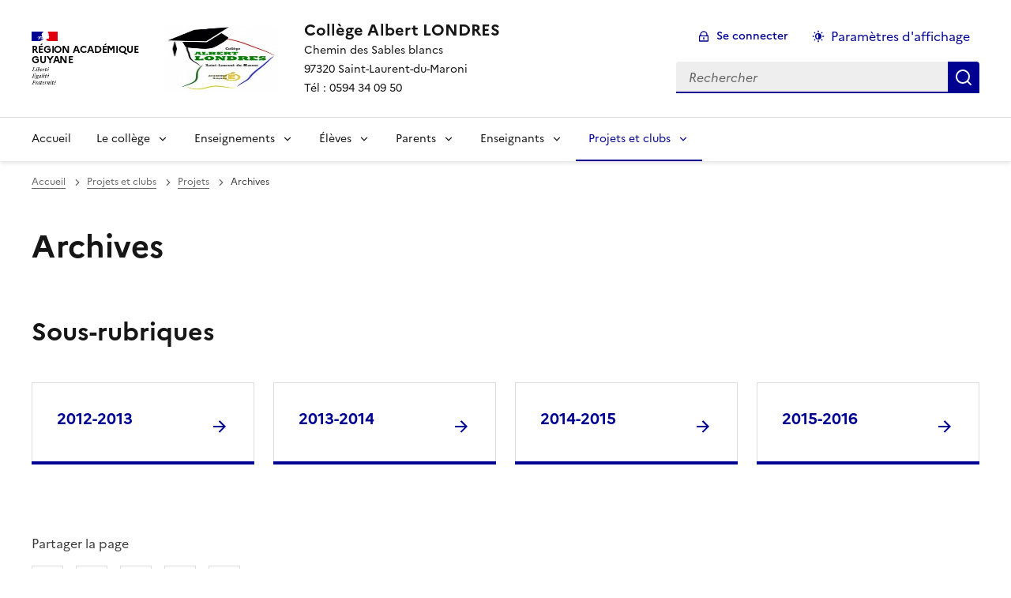

--- FILE ---
content_type: text/html; charset=utf-8
request_url: https://clg-albert-londres.eta.ac-guyane.fr/-PROJET-D-ACCOMPAGNEMENT-PERSONNALISE-ET-CONTINU-.html
body_size: 13510
content:
<!DOCTYPE html>
<html dir="ltr" lang="fr" class="ltr fr no-js" data-fr-scheme="system">
<head>
	<script type='text/javascript'>/*<![CDATA[*/(function(H){H.className=H.className.replace(/\bno-js\b/,'js')})(document.documentElement);/*]]>*/</script>
	<title>Collège Albert LONDRES - Chemin des Sables blancs 

97320 Saint-Laurent-du-Maroni

Tél : 0594 34 09 50</title>
	<meta name="description" content="Site d&#039;&#233;tablissement" />
	<meta http-equiv="Content-Type" content="text/html; charset=utf-8" />
<meta name="viewport" content="width=device-width, initial-scale=1" />


<link rel="alternate" type="application/rss+xml" title="Syndiquer tout le site" href="spip.php?page=backend" />


<link rel="stylesheet" href="squelettes-dist/css/spip.css?1764939192" type="text/css" />
<script>
var mediabox_settings={"auto_detect":true,"ns":"box","tt_img":true,"sel_g":"#documents_portfolio a[type='image\/jpeg'],#documents_portfolio a[type='image\/png'],#documents_portfolio a[type='image\/gif']","sel_c":".mediabox","str_ssStart":"Diaporama","str_ssStop":"Arr\u00eater","str_cur":"{current}\/{total}","str_prev":"Pr\u00e9c\u00e9dent","str_next":"Suivant","str_close":"Fermer","str_loading":"Chargement\u2026","str_petc":"Taper \u2019Echap\u2019 pour fermer","str_dialTitDef":"Boite de dialogue","str_dialTitMed":"Affichage d\u2019un media","splash_url":"","lity":{"skin":"_simple-dark","maxWidth":"90%","maxHeight":"90%","minWidth":"400px","minHeight":"","slideshow_speed":"2500","opacite":"0.9","defaultCaptionState":"expanded"}};
</script>
<!-- insert_head_css -->
<link rel="stylesheet" href="plugins-dist/mediabox/lib/lity/lity.css?1764940470" type="text/css" media="all" />
<link rel="stylesheet" href="plugins-dist/mediabox/lity/css/lity.mediabox.css?1764940470" type="text/css" media="all" />
<link rel="stylesheet" href="plugins-dist/mediabox/lity/skins/_simple-dark/lity.css?1764940470" type="text/css" media="all" />
<!-- CS vide -->

<link rel="stylesheet" href="sites/clg-albert-londres.eta.ac-guyane.fr//plugins/modeles_media/css/media.css" type="text/css" media="all" />


<link rel="stylesheet" href="sites/clg-albert-londres.eta.ac-guyane.fr//plugins/squelette-spip-dsfr-main-1.11.0/v1.11.0/dsfr/dsfr.min.css?1720787982" type="text/css" />
<link rel="stylesheet" href="sites/clg-albert-londres.eta.ac-guyane.fr//plugins/squelette-spip-dsfr-main-1.11.0/v1.11.0/dsfr/utility/utility.main.css?1720787982" type="text/css" />
<link rel="stylesheet" href="sites/clg-albert-londres.eta.ac-guyane.fr//plugins/squelette-spip-dsfr-main-1.11.0/v1.11.0/dsfr/dsfr.spip.css?1764759448" type="text/css" />
<link rel="stylesheet" href="sites/clg-albert-londres.eta.ac-guyane.fr//plugins/squelette-spip-dsfr-main-1.11.0/v1.11.0/dsfr/perso.css?1725964108" type="text/css" />



<script src="prive/javascript/jquery.js?1764939440" type="text/javascript"></script>

<script src="prive/javascript/jquery.form.js?1764939440" type="text/javascript"></script>

<script src="prive/javascript/jquery.autosave.js?1764939440" type="text/javascript"></script>

<script src="prive/javascript/jquery.placeholder-label.js?1764939440" type="text/javascript"></script>

<script src="prive/javascript/ajaxCallback.js?1764939440" type="text/javascript"></script>

<script src="prive/javascript/js.cookie.js?1764939440" type="text/javascript"></script>
<!-- insert_head -->
<script src="plugins-dist/mediabox/lib/lity/lity.js?1764940470" type="text/javascript"></script>
<script src="plugins-dist/mediabox/lity/js/lity.mediabox.js?1764940470" type="text/javascript"></script>
<script src="plugins-dist/mediabox/javascript/spip.mediabox.js?1764940470" type="text/javascript"></script>
<!-- Debut CS -->
<script type="text/javascript"><!--
var cs_prive=window.location.pathname.match(/\/ecrire\/$/)!=null;
jQuery.fn.cs_todo=function(){return this.not('.cs_done').addClass('cs_done');};
if(window.jQuery) {
var cs_sel_jQuery='';
var cs_CookiePlugin="prive/javascript/js.cookie.js";
}
// --></script>

<!-- Fin CS -->


<!-- début de : ckeditor_insert_head -->

	<script type="application/javascript" src="https://clg-albert-londres.eta.ac-guyane.fr/sites/clg-albert-londres.eta.ac-guyane.fr/plugins/ckeditor-spip-plugin/lib/ckeditor/ckeditor.js?1724774067"></script>
	<script type="application/javascript">CKEDITOR.config.jqueryOverrideVal=true;</script>
	<script type="application/javascript" src="https://clg-albert-londres.eta.ac-guyane.fr/sites/clg-albert-londres.eta.ac-guyane.fr/plugins/ckeditor-spip-plugin/lib/ckeditor/adapters/jquery.js?1724774067"></script>
	<script type="application/javascript" src="local/cache-js/jsdyn-ckeditor4spip_js-91a2c698.js?1765219602"></script>
	<script type="application/javascript">
$(document).ready(function(){
	function loadCKEditor() {
		// la configuration de ckeditor :
		CKEDITOR.ckeditorpath="https:\/\/clg-albert-londres.eta.ac-guyane.fr\/sites\/clg-albert-londres.eta.ac-guyane.fr\/plugins\/ckeditor-spip-plugin\/lib\/ckeditor\/ckeditor.js";
		CKEDITOR.spipurl="https:\/\/clg-albert-londres.eta.ac-guyane.fr\/spip.php";
		CKEDITOR.ckpreferedversion='4.19.1';
		CKEDITOR.ckeditmode='spip';
		CKEDITOR.ckConfig = {"minwidth":488,"vignette":200,"filebrowserSpipdocBrowseUrl":"https:\/\/clg-albert-londres.eta.ac-guyane.fr\/spip.php?page=select_documents&type=tout","format_tags":"h3;pre","format_h3":{"element":"h3","attributes":{"class":"spip"}},"format_pre":{"element":"pre","attributes":{"class":"spip"}},"forcePasteAsPlainText":false,"toolbar_SpipFull":[["Source"],["SpipSave","NewPage","ZpipPreview"],["Templates"],["Cut","Copy","Paste","PasteText","PasteFromWord"],["Print","SpellChecker","Scayt"],"\/",["Undo","Redo"],["Find","Replace"],["SelectAll","RemoveFormat"],["Form","Checkbox","Radio","TextField","Textarea","Select","Button","ImageButton","HiddenField"],"\/",["Bold","Italic","Underline","Strike"],["Subscript","Superscript"],["NumberedList","BulletedList","Outdent","Indent","Blockquote"],["JustifyLeft","JustifyCenter","JustifyRight","JustifyBlock"],"\/",["Spip","Link","Unlink","Anchor","Iframe"],["SpipModeles"],["SpipDoc","Image","Flash","Table","HorizontalRule","SpecialChar","PageBreak"],"\/",["Styles","Format","Font","FontSize"],["TextColor","BGColor"],"\/",["Maximize","ShowBlocks","About"]],"toolbar_SpipBasic":[["Cut","Copy","PasteText","-","Bold","Italic","Underline","-","NumberedList","BulletedList","-","Spip","Link","Unlink","-","About"]],"toolbar":"SpipFull","uiColor":"#f5f5f5","language":"fr","contentsCss":["https:\/\/clg-albert-londres.eta.ac-guyane.fr\/prive\/spip_style.css?1764939440","https:\/\/clg-albert-londres.eta.ac-guyane.fr\/sites\/clg-albert-londres.eta.ac-guyane.fr\/plugins\/ckeditor-spip-plugin\/css\/cked-editor.css?1724774067"],"font_names":"serif;sans serif;monospace;cursive;fantasy","filebrowserBrowseUrl":"https:\/\/clg-albert-londres.eta.ac-guyane.fr\/spip.php?page=filebrowser&type=files","filebrowserImageBrowseLinkUrl":"https:\/\/clg-albert-londres.eta.ac-guyane.fr\/spip.php?page=filebrowser&type=files","filebrowserImageBrowseUrl":"https:\/\/clg-albert-londres.eta.ac-guyane.fr\/spip.php?page=filebrowser&type=images","filebrowserFlashBrowseUrl":"https:\/\/clg-albert-londres.eta.ac-guyane.fr\/spip.php?page=filebrowser&type=flash","filebrowserUploadUrl":"https:\/\/clg-albert-londres.eta.ac-guyane.fr\/spip.php?page=filebrowser&type=files&mode=direct","filebrowserImageUploadUrl":"https:\/\/clg-albert-londres.eta.ac-guyane.fr\/spip.php?page=filebrowser&type=images&mode=direct","filebrowserFlashUploadUrl":"https:\/\/clg-albert-londres.eta.ac-guyane.fr\/spip.php?page=filebrowser&type=flash&mode=direct","filebrowserWindowWidth":682,"filebrowserWindowHeight":500,"extraPlugins":"spipsave,zpippreview,spip,spipmodeles,spipdoc,devtools","loadExtraPlugins":{"spipsave":"https:\/\/clg-albert-londres.eta.ac-guyane.fr\/sites\/clg-albert-londres.eta.ac-guyane.fr\/plugins\/ckeditor-spip-plugin\/ckeditor-plugin\/spipsave\/","zpippreview":"https:\/\/clg-albert-londres.eta.ac-guyane.fr\/sites\/clg-albert-londres.eta.ac-guyane.fr\/plugins\/ckeditor-spip-plugin\/ckeditor-plugin\/zpippreview\/","spip":"https:\/\/clg-albert-londres.eta.ac-guyane.fr\/sites\/clg-albert-londres.eta.ac-guyane.fr\/plugins\/ckeditor-spip-plugin\/ckeditor-plugin\/spip\/","spipmodeles":"https:\/\/clg-albert-londres.eta.ac-guyane.fr\/sites\/clg-albert-londres.eta.ac-guyane.fr\/plugins\/ckeditor-spip-plugin\/ckeditor-plugin\/spipmodeles\/","spipdoc":"https:\/\/clg-albert-londres.eta.ac-guyane.fr\/sites\/clg-albert-londres.eta.ac-guyane.fr\/plugins\/ckeditor-spip-plugin\/ckeditor-plugin\/spipdoc\/"},"colorButton_colors":"333333","height":500,"scayt_autoStartup":true,"scayt_sLang":"fr_FR","resize_enabled":true,"entities":false,"skin":"moono-lisa","enterMode":1,"shiftEnterMode":2,"stylesCombo_stylesSet":"spip-styles:https:\/\/clg-albert-londres.eta.ac-guyane.fr\/spip.php?page=spip-styles.js","removeDialogTabs":"link:advanced","fontSize_sizes":"8\/8px;9\/9px;10\/10px;11\/11px;12\/12px;14\/14px;16\/16px;18\/18px;20\/20px;22\/22px;24\/24px;26\/26px;28\/28px;36\/36px;48\/48px;72\/72px","dialog_startupFocusTab":true,"readOnly":false,"spip_contexte":{"id":null,"type":null},"forceEnterMode":true,"removePlugins":"div,docprops,image2,placeholder,preview,save,smiley,uicolor","allowedContent":true,"fullPage":false};

		var ajaxload=[{"0":"#formulaire_forum textarea[name=texte]","1":"Basic","3":"54c01556b8a644870e0ec01f26dd1541"},{"0":"textarea.crayon-active","1":"Full","3":"1c62eb7851e9eaf12196e323a2b31960"}];
		CKEDITOR.instances = [] ; // normalement aucune instances de CKEDITOR n'est valide à cet instant, on les vide.
		fullInitCKEDITOR(ajaxload) ;
	}

	if(typeof onAjaxLoad == 'function') onAjaxLoad(loadCKEditor);
	loadCKEditor();
}) ;

	</script>
<!-- fin de : ckeditor_insert_head -->
<script type='text/javascript' src='local/cache-js/jsdyn-jquery_cookiebar_js-a7f44371.js?1765219602'></script>
<script type='text/javascript' src='sites/clg-albert-londres.eta.ac-guyane.fr//plugins/squelette-spip-dsfr-main-1.11.0/v1.11.0/js/jquery.cookiebar.call.js'></script>






<meta name="generator" content="SPIP 4.4.7" />





<meta name="theme-color" content="#000091"><!-- Défini la couleur de thème du navigateur (Safari/Android) -->
<link rel="apple-touch-icon" href="sites/clg-albert-londres.eta.ac-guyane.fr//plugins/squelette-spip-dsfr-main-1.11.0/v1.11.0/favicon/apple-touch-icon.png"><!-- 180×180 -->
<link rel="icon" href="sites/clg-albert-londres.eta.ac-guyane.fr//plugins/squelette-spip-dsfr-main-1.11.0/v1.11.0/favicon/favicon.svg" type="image/svg+xml">
<link rel="shortcut icon" href="sites/clg-albert-londres.eta.ac-guyane.fr//plugins/squelette-spip-dsfr-main-1.11.0/v1.11.0/favicon/favicon.ico" type="image/x-icon"><!-- 32×32 -->
<link rel="manifest" href="sites/clg-albert-londres.eta.ac-guyane.fr//plugins/squelette-spip-dsfr-main-1.11.0/v1.11.0/favicon/manifest.webmanifest" crossorigin="use-credentials"></head>

<body id="top"  class="pas_surlignable page_rubrique ">
<header role="banner" class="fr-header">
    <div class="fr-header__body">
        <div class="fr-container">
            <div class="fr-header__body-row">
                <div class="fr-header__brand fr-enlarge-link">
                    <div class="fr-header__brand-top">
                        <div class="fr-header__logo">
                            <p class="fr-logo">
                                Région Académique<br>Guyane
								
                            </p>
                        </div>
                         
                            <div class="fr-header__operator">
                                <img
	src="IMG/logo/clg_albert_londres.jpg?1719311315" class='fr-responsive-img'
	width="163"
	height="200" alt='Logo du site Coll&#232;ge Albert LONDRES'/>
                                <!-- L’alternative de l’image (attribut alt) doit impérativement être renseignée et reprendre le texte visible dans l’image -->
                            </div>
                        
                        <div class="fr-header__navbar">
                            <button class="fr-btn--search fr-btn" data-fr-opened="false" aria-controls="modal-recherche" title="Rechercher">
                                Rechercher
                            </button>
                            <button class="fr-btn--menu fr-btn" data-fr-opened="false" aria-controls="modal-menu" aria-haspopup="menu" title="Menu" id="fr-btn-menu-mobile-3">
                                Menu
                            </button>
                        </div>
                    </div>
                    <div class="fr-header__service">
                        <a href="https://clg-albert-londres.eta.ac-guyane.fr" title="Accueil - Collège Albert LONDRES"   aria-label="revenir à l'accueil du site">
                            <p class="fr-header__service-title">Collège Albert LONDRES</p>
                        </a>
                        <p class="fr-header__service-tagline">Chemin des Sables blancs <br>97320 Saint-Laurent-du-Maroni<br>Tél&nbsp;: 0594 34 09 50</p>
                    </div>
                </div>
                <div class="fr-header__tools">
                    <div class="fr-header__tools-links">
                        <ul class="fr-btns-group">
                             
                             <li>
                            <a class="fr-btn fr-fi-lock-line" href="spip.php?page=connexion&amp;url=-PROJET-D-ACCOMPAGNEMENT-PERSONNALISE-ET-CONTINU-.html" aria-label="ouvrir le formulaire de connexion" title="connexion" rel="nofollow">Se connecter</a>
                            </li>
                            
                            
                            
							<li>
								<button class="fr-link fr-fi-theme-fill fr-link--icon-left fr-pt-0" aria-controls="fr-theme-modal" data-fr-opened="false" aria-label="Changer les paramêtres d'affichage" title="Paramètres d'affichage">Paramètres d'affichage</button>
							</li>
                        </ul>
                    </div>
					<!-- PERSONNALISATION GUYANE - Affichage du nom de l'utilisateur connecté -->
                    
                    <div class="fr-header__search fr-modal" id="modal-recherche">
                        <div class="fr-container fr-container-lg--fluid">
                            <button class="fr-btn--close fr-btn" aria-controls="modal-recherche">Fermer</button>
                                <form action="spip.php?page=recherche" method="get">
	<div class="fr-search-bar" id="formulaire_recherche" role="search">
		<input name="page" value="recherche" type="hidden"
>

		
		<label for="recherche" class="fr-label">Rechercher :</label>
		<input type="search" class="fr-input" size="10" placeholder="Rechercher" name="recherche" id="recherche" accesskey="4" autocapitalize="off" autocorrect="off"
		/><button type="submit" class="fr-btn" value="Rechercher" title="Rechercher" />


</div>
</form>

                        </div>
                    </div>
                </div>
            </div>
        </div>
    </div>
    <div class="fr-header__menu fr-modal" id="modal-menu" aria-labelledby="fr-btn-menu-mobile-1">
        <div class="fr-container">
            <button class="fr-btn--close fr-btn" aria-controls="modal-menu">Fermer</button>
            <div class="fr-header__menu-links"></div>
			   <nav class="fr-nav" id="header-navigation" role="navigation" aria-label="Menu principal">
    <ul class="fr-nav__list">
		<li class="fr-nav__item active">
			<a class="fr-nav__link active" href="https://clg-albert-londres.eta.ac-guyane.fr" target="_self"   aria-label="revenir à l'accueil du site" title="Accueil">Accueil</a>
		</li>
        
        <li class="fr-nav__item">
            
                <button class="fr-nav__btn" aria-expanded="false" aria-controls="mega-menu-2"  aria-label="Déplier la rubrique Le collège">Le collège</button>
                <div class="fr-collapse fr-mega-menu" id="mega-menu-2" tabindex="-1">
                    <div class="fr-container fr-container--fluid fr-container-lg">
                        <button class="fr-btn--close fr-btn" aria-controls="mega-menu-2">Fermer</button>
                        <div class="fr-grid-row fr-grid-row-lg--gutters">
                            <div class="fr-col-12 fr-col-lg-8 fr-col-offset-lg-4--right fr-mb-4v">
                                <div class="fr-mega-menu__leader">
                                    <h4 class="fr-h4 fr-mb-2v">Le collège</h4>
                                    <p class="fr-hidden fr-unhidden-lg"></p>
                                    <a class="fr-link fr-fi-arrow-right-line fr-link--icon-right fr-link--align-on-content" href="-le-college-.html" aria-label="Ouvrir la rubrique Le collège" title="Voir tout">Voir toute la rubrique</a>
                                </div>
                            </div>
                        
                        <div class="fr-col-12 fr-col-lg-3">
                            <h5 class="fr-mega-menu__category">
                                <a class="fr-nav__link" href="-presentation-.html" target="_self"  aria-label="Ouvrir la rubrique Présentation" title="Présentation">Présentation</a>
                            </h5>
                            
                            <ul class="fr-mega-menu__list">
                                
                                <li>
                                    <a class="fr-nav__link" href="-Le-college-Albert-Londres-.html" target="_self"  aria-label="Ouvrir la rubrique Le collège Albert Londres" title="Le collège Albert Londres">Le collège Albert Londres</a>
                                </li>
                                
                                <li>
                                    <a class="fr-nav__link" href="-Qui-etait-Albert-Londres-.html" target="_self"  aria-label="Ouvrir la rubrique Qui était Albert Londres&nbsp;?" title="Qui était Albert Londres&nbsp;?">Qui était Albert Londres&nbsp;?</a>
                                </li>
                                
                                <li>
                                    <a class="fr-nav__link" href="-Le-personnel-de-direction-.html" target="_self"  aria-label="Ouvrir la rubrique Le personnel de direction" title="Le personnel de direction">Le personnel de direction</a>
                                </li>
                                
                                <li>
                                    <a class="fr-nav__link" href="-les-instances-du-college-.html" target="_self"  aria-label="Ouvrir la rubrique Le fonctionnement du collège" title="Le fonctionnement du collège">Le fonctionnement du collège</a>
                                </li>
                                

                            </ul>
                            
                        </div>
                        
                        <div class="fr-col-12 fr-col-lg-3">
                            <h5 class="fr-mega-menu__category">
                                <a class="fr-nav__link" href="-reseau-rep-.html" target="_self"  aria-label="Ouvrir la rubrique Réseau REP+" title="Réseau REP+">Réseau REP+</a>
                            </h5>
                            
                            <ul class="fr-mega-menu__list">
                                
                                <li>
                                    <a class="fr-nav__link" href="-Gouvernance-du-reseau-.html" target="_self"  aria-label="Ouvrir la rubrique C&#8217;est quoi REP+&nbsp;?" title="C&#8217;est quoi REP+&nbsp;?">C&#8217;est quoi REP+&nbsp;?</a>
                                </li>
                                
                                <li>
                                    <a class="fr-nav__link" href="-Le-projet-de-reseau-.html" target="_self"  aria-label="Ouvrir la rubrique Le projet de réseau" title="Le projet de réseau">Le projet de réseau</a>
                                </li>
                                
                                <li>
                                    <a class="fr-nav__link" href="-concertations-rep-.html" target="_self"  aria-label="Ouvrir la rubrique Les concertations REP+" title="Les concertations REP+">Les concertations REP+</a>
                                </li>
                                

                            </ul>
                            
                        </div>
                        
                        <div class="fr-col-12 fr-col-lg-3">
                            <h5 class="fr-mega-menu__category">
                                <a class="fr-nav__link" href="-Nos-points-forts-.html" target="_self"  aria-label="Ouvrir la rubrique Nos spécialités" title="Nos spécialités">Nos spécialités</a>
                            </h5>
                            
                            <ul class="fr-mega-menu__list">
                                
                                <li>
                                    <a class="fr-nav__link" href="-Section-Sportive-Gymnastique-.html" target="_self"  aria-label="Ouvrir la rubrique Art et Sport" title="Art et Sport">Art et Sport</a>
                                </li>
                                
                                <li>
                                    <a class="fr-nav__link" href="-Nos-actions-en-faveur-du-developpement-durable-.html" target="_self"  aria-label="Ouvrir la rubrique Le développement durable" title="Le développement durable">Le développement durable</a>
                                </li>
                                
                                <li>
                                    <a class="fr-nav__link" href="-Parcours-avenir-221-.html" target="_self"  aria-label="Ouvrir la rubrique Parcours avenir" title="Parcours avenir">Parcours avenir</a>
                                </li>
                                
                                <li>
                                    <a class="fr-nav__link" href="-L-apprentissage-de-la-langue-francaise-.html" target="_self"  aria-label="Ouvrir la rubrique Savoir lire et écrire" title="Savoir lire et écrire">Savoir lire et écrire</a>
                                </li>
                                

                            </ul>
                            
                        </div>
                        
                        <div class="fr-col-12 fr-col-lg-3">
                            <h5 class="fr-mega-menu__category">
                                <a class="fr-nav__link" href="-service-pole-sante-.html" target="_self"  aria-label="Ouvrir la rubrique Pôle Santé et Social" title="Pôle Santé et Social">Pôle Santé et Social</a>
                            </h5>
                            
                            <ul class="fr-mega-menu__list">
                                
                                <li>
                                    <a class="fr-nav__link" href="-Service-Social-.html" target="_self"  aria-label="Ouvrir la rubrique Assistant Social" title="Assistant Social">Assistant Social</a>
                                </li>
                                
                                <li>
                                    <a class="fr-nav__link" href="-infirmerie-.html" target="_self"  aria-label="Ouvrir la rubrique Infirmerie" title="Infirmerie">Infirmerie</a>
                                </li>
                                

                            </ul>
                            
                        </div>
                        
                        <div class="fr-col-12 fr-col-lg-3">
                            <h5 class="fr-mega-menu__category">
                                <a class="fr-nav__link" href="-reglements-.html" target="_self"  aria-label="Ouvrir la rubrique Règlements et Projet d&#8217;établissement" title="Règlements et Projet d&#8217;établissement">Règlements et Projet d&#8217;établissement</a>
                            </h5>
                            
                            <ul class="fr-mega-menu__list">
                                
                                <li>
                                    <a class="fr-nav__link" href="-Contrat-d-objectifs-206-.html" target="_self"  aria-label="Ouvrir la rubrique Contrat d&#8217;objectifs" title="Contrat d&#8217;objectifs">Contrat d&#8217;objectifs</a>
                                </li>
                                
                                <li>
                                    <a class="fr-nav__link" href="-Le-projet-academique-.html" target="_self"  aria-label="Ouvrir la rubrique Le projet académique" title="Le projet académique">Le projet académique</a>
                                </li>
                                
                                <li>
                                    <a class="fr-nav__link" href="-Reglements-203-.html" target="_self"  aria-label="Ouvrir la rubrique Réglements " title="Réglements ">Réglements </a>
                                </li>
                                

                            </ul>
                            
                        </div>
                        
                        <div class="fr-col-12 fr-col-lg-3">
                            <h5 class="fr-mega-menu__category">
                                <a class="fr-nav__link" href="-Ecole-Ouverte-217-.html" target="_self"  aria-label="Ouvrir la rubrique La vie scolaire" title="La vie scolaire">La vie scolaire</a>
                            </h5>
                            
                            <ul class="fr-mega-menu__list">
                                
                                <li>
                                    <a class="fr-nav__link" href="-Presentation-du-dispositif-.html" target="_self"  aria-label="Ouvrir la rubrique A quoi ça sert&nbsp;?" title="A quoi ça sert&nbsp;?">A quoi ça sert&nbsp;?</a>
                                </li>
                                
                                <li>
                                    <a class="fr-nav__link" href="-PROJET-POLE-VIE-DE-L-ELEVE-.html" target="_self"  aria-label="Ouvrir la rubrique Infos pratiques" title="Infos pratiques">Infos pratiques</a>
                                </li>
                                
                                <li>
                                    <a class="fr-nav__link" href="-Service-de-gestion-.html" target="_self"  aria-label="Ouvrir la rubrique Les actions" title="Les actions">Les actions</a>
                                </li>
                                

                            </ul>
                            
                        </div>
                        
                        </div>
                    </div>
                </div>
            
        </li>
        
        <li class="fr-nav__item">
            
                <button class="fr-nav__btn" aria-expanded="false" aria-controls="mega-menu-5"  aria-label="Déplier la rubrique Enseignements">Enseignements</button>
                <div class="fr-collapse fr-mega-menu" id="mega-menu-5" tabindex="-1">
                    <div class="fr-container fr-container--fluid fr-container-lg">
                        <button class="fr-btn--close fr-btn" aria-controls="mega-menu-5">Fermer</button>
                        <div class="fr-grid-row fr-grid-row-lg--gutters">
                            <div class="fr-col-12 fr-col-lg-8 fr-col-offset-lg-4--right fr-mb-4v">
                                <div class="fr-mega-menu__leader">
                                    <h4 class="fr-h4 fr-mb-2v">Enseignements</h4>
                                    <p class="fr-hidden fr-unhidden-lg"></p>
                                    <a class="fr-link fr-fi-arrow-right-line fr-link--icon-right fr-link--align-on-content" href="-enseignements-.html" aria-label="Ouvrir la rubrique Enseignements" title="Voir tout">Voir toute la rubrique</a>
                                </div>
                            </div>
                        
                        <div class="fr-col-12 fr-col-lg-3">
                            <h5 class="fr-mega-menu__category">
                                <a class="fr-nav__link" href="-disciplines-.html" target="_self"  aria-label="Ouvrir la rubrique Disciplines" title="Disciplines">Disciplines</a>
                            </h5>
                            
                            <ul class="fr-mega-menu__list">
                                
                                <li>
                                    <a class="fr-nav__link" href="-les-sites-disciplinaires-.html" target="_self"  aria-label="Ouvrir la rubrique Les sites disciplinaires " title="Les sites disciplinaires ">Les sites disciplinaires </a>
                                </li>
                                
                                <li>
                                    <a class="fr-nav__link" href="-e-p-s-.html" target="_self"  aria-label="Ouvrir la rubrique E.P.S." title="E.P.S.">E.P.S.</a>
                                </li>
                                
                                <li>
                                    <a class="fr-nav__link" href="-education-artistique-.html" target="_self"  aria-label="Ouvrir la rubrique Education artistique" title="Education artistique">Education artistique</a>
                                </li>
                                
                                <li>
                                    <a class="fr-nav__link" href="-langues-vivantes-etrangeres-et-regionales-.html" target="_self"  aria-label="Ouvrir la rubrique Langues vivantes étrangères " title="Langues vivantes étrangères ">Langues vivantes étrangères </a>
                                </li>
                                
                                <li>
                                    <a class="fr-nav__link" href="-mathematiques-.html" target="_self"  aria-label="Ouvrir la rubrique Mathématiques" title="Mathématiques">Mathématiques</a>
                                </li>
                                
                                <li>
                                    <a class="fr-nav__link" href="-des-liens-.html" target="_self"  aria-label="Ouvrir la rubrique Technologie" title="Technologie">Technologie</a>
                                </li>
                                

                            </ul>
                            
                        </div>
                        
                        <div class="fr-col-12 fr-col-lg-3">
                            <h5 class="fr-mega-menu__category">
                                <a class="fr-nav__link" href="-Des-applications-.html" target="_self"  aria-label="Ouvrir la rubrique Les sections" title="Les sections">Les sections</a>
                            </h5>
                            
                            <ul class="fr-mega-menu__list">
                                
                                <li>
                                    <a class="fr-nav__link" href="-L-option-anglais-4e-et-3e-.html" target="_self"  aria-label="Ouvrir la rubrique L&#8217;option anglais 4e et 3e" title="L&#8217;option anglais 4e et 3e">L&#8217;option anglais 4e et 3e</a>
                                </li>
                                
                                <li>
                                    <a class="fr-nav__link" href="-Des-outils-130-.html" target="_self"  aria-label="Ouvrir la rubrique La section gymnastique" title="La section gymnastique">La section gymnastique</a>
                                </li>
                                
                                <li>
                                    <a class="fr-nav__link" href="-Examens-154-.html" target="_self"  aria-label="Ouvrir la rubrique Les Classes Orchestres" title="Les Classes Orchestres">Les Classes Orchestres</a>
                                </li>
                                

                            </ul>
                            
                        </div>
                        
                        <div class="fr-col-12 fr-col-lg-3">
                            <h5 class="fr-mega-menu__category">
                                <a class="fr-nav__link" href="-les-parcours-educatifs-.html" target="_self"  aria-label="Ouvrir la rubrique Les autres enseignements" title="Les autres enseignements">Les autres enseignements</a>
                            </h5>
                            
                            <ul class="fr-mega-menu__list">
                                
                                <li>
                                    <a class="fr-nav__link" href="-parcours-sante-.html" target="_self"  aria-label="Ouvrir la rubrique L&#8217;atelier relai" title="L&#8217;atelier relai">L&#8217;atelier relai</a>
                                </li>
                                
                                <li>
                                    <a class="fr-nav__link" href="-parcours-d-education-artistique-et-culturelle-peac-.html" target="_self"  aria-label="Ouvrir la rubrique La classe UPE2A" title="La classe UPE2A">La classe UPE2A</a>
                                </li>
                                
                                <li>
                                    <a class="fr-nav__link" href="-parcours-avenir-.html" target="_self"  aria-label="Ouvrir la rubrique Le SAS" title="Le SAS">Le SAS</a>
                                </li>
                                
                                <li>
                                    <a class="fr-nav__link" href="-parcours-citoyen-.html" target="_self"  aria-label="Ouvrir la rubrique Les classes ULIS" title="Les classes ULIS">Les classes ULIS</a>
                                </li>
                                

                            </ul>
                            
                        </div>
                        
                        <div class="fr-col-12 fr-col-lg-3">
                            <h5 class="fr-mega-menu__category">
                                <a class="fr-nav__link" href="-Centre-de-Cultures-et-de-Connaissances-ou-3C-ex-CDI-.html" target="_self"  aria-label="Ouvrir la rubrique CDI et TICE" title="CDI et TICE">CDI et TICE</a>
                            </h5>
                            
                            <ul class="fr-mega-menu__list">
                                
                                <li>
                                    <a class="fr-nav__link" href="-projet-de-reseau-.html" target="_self"  aria-label="Ouvrir la rubrique CDI" title="CDI">CDI</a>
                                </li>
                                
                                <li>
                                    <a class="fr-nav__link" href="-TICE-.html" target="_self"  aria-label="Ouvrir la rubrique TICE" title="TICE">TICE</a>
                                </li>
                                

                            </ul>
                            
                        </div>
                        
                        <div class="fr-col-12 fr-col-lg-3">
                            <h5 class="fr-mega-menu__category">
                                <a class="fr-nav__link" href="-examens-.html" target="_self"  aria-label="Ouvrir la rubrique Examens" title="Examens">Examens</a>
                            </h5>
                            
                            <ul class="fr-mega-menu__list">
                                
                                <li>
                                    <a class="fr-nav__link" href="-assr-1-assr-2-.html" target="_self"  aria-label="Ouvrir la rubrique ASSR 1 - ASSR 2 " title="ASSR 1 - ASSR 2 ">ASSR 1 - ASSR 2 </a>
                                </li>
                                
                                <li>
                                    <a class="fr-nav__link" href="-DELF-.html" target="_self"  aria-label="Ouvrir la rubrique BIA" title="BIA">BIA</a>
                                </li>
                                
                                <li>
                                    <a class="fr-nav__link" href="-dnb-.html" target="_self"  aria-label="Ouvrir la rubrique DNB et CFG" title="DNB et CFG">DNB et CFG</a>
                                </li>
                                
                                <li>
                                    <a class="fr-nav__link" href="-CFG-.html" target="_self"  aria-label="Ouvrir la rubrique PIXE" title="PIXE">PIXE</a>
                                </li>
                                
                                <li>
                                    <a class="fr-nav__link" href="-psc1-.html" target="_self"  aria-label="Ouvrir la rubrique PSC1" title="PSC1">PSC1</a>
                                </li>
                                

                            </ul>
                            
                        </div>
                        
                        </div>
                    </div>
                </div>
            
        </li>
        
        <li class="fr-nav__item">
            
                <button class="fr-nav__btn" aria-expanded="false" aria-controls="mega-menu-3"  aria-label="Déplier la rubrique Élèves">Élèves</button>
                <div class="fr-collapse fr-mega-menu" id="mega-menu-3" tabindex="-1">
                    <div class="fr-container fr-container--fluid fr-container-lg">
                        <button class="fr-btn--close fr-btn" aria-controls="mega-menu-3">Fermer</button>
                        <div class="fr-grid-row fr-grid-row-lg--gutters">
                            <div class="fr-col-12 fr-col-lg-8 fr-col-offset-lg-4--right fr-mb-4v">
                                <div class="fr-mega-menu__leader">
                                    <h4 class="fr-h4 fr-mb-2v">Élèves</h4>
                                    <p class="fr-hidden fr-unhidden-lg"></p>
                                    <a class="fr-link fr-fi-arrow-right-line fr-link--icon-right fr-link--align-on-content" href="-eleves-.html" aria-label="Ouvrir la rubrique Élèves" title="Voir tout">Voir toute la rubrique</a>
                                </div>
                            </div>
                        
                        <div class="fr-col-12 fr-col-lg-3">
                            <h5 class="fr-mega-menu__category">
                                <a class="fr-nav__link" href="-calendrier-scolaire-.html" target="_self"  aria-label="Ouvrir la rubrique Des conseils pour réussir" title="Des conseils pour réussir">Des conseils pour réussir</a>
                            </h5>
                            
                            <ul class="fr-mega-menu__list">
                                
                                <li>
                                    <a class="fr-nav__link" href="-Organiser-son-travail-231-.html" target="_self"  aria-label="Ouvrir la rubrique Gérer ses émotions" title="Gérer ses émotions">Gérer ses émotions</a>
                                </li>
                                
                                <li>
                                    <a class="fr-nav__link" href="-Le-materiel-a-avoir-dans-son-sac-a-dos-.html" target="_self"  aria-label="Ouvrir la rubrique Le matériel a avoir dans son sac " title="Le matériel a avoir dans son sac ">Le matériel a avoir dans son sac </a>
                                </li>
                                
                                <li>
                                    <a class="fr-nav__link" href="-Organiser-son-travail-.html" target="_self"  aria-label="Ouvrir la rubrique Organiser son travail" title="Organiser son travail">Organiser son travail</a>
                                </li>
                                
                                <li>
                                    <a class="fr-nav__link" href="-Vivre-ensemble-.html" target="_self"  aria-label="Ouvrir la rubrique Participer au Devoirs Faits" title="Participer au Devoirs Faits">Participer au Devoirs Faits</a>
                                </li>
                                

                            </ul>
                            
                        </div>
                        
                        <div class="fr-col-12 fr-col-lg-3">
                            <h5 class="fr-mega-menu__category">
                                <a class="fr-nav__link" href="-participer-a-la-vie-de-son-etablissement-.html" target="_self"  aria-label="Ouvrir la rubrique Participer à la vie de son établissement" title="Participer à la vie de son établissement">Participer à la vie de son établissement</a>
                            </h5>
                            
                            <ul class="fr-mega-menu__list">
                                
                                <li>
                                    <a class="fr-nav__link" href="-etre-delegue-e-de-classe-.html" target="_self"  aria-label="Ouvrir la rubrique Être délégué(e) de classe" title="Être délégué(e) de classe">Être délégué(e) de classe</a>
                                </li>
                                
                                <li>
                                    <a class="fr-nav__link" href="-etre-mediateur-.html" target="_self"  aria-label="Ouvrir la rubrique Être éco-délégués" title="Être éco-délégués">Être éco-délégués</a>
                                </li>
                                
                                <li>
                                    <a class="fr-nav__link" href="-etre-representant-e-des-eleves-au-conseil-d-administration-.html" target="_self"  aria-label="Ouvrir la rubrique Être représentant(e) des élèves au Conseil d&#8217;Administration" title="Être représentant(e) des élèves au Conseil d&#8217;Administration">Être représentant(e) des élèves au Conseil d&#8217;Administration</a>
                                </li>
                                

                            </ul>
                            
                        </div>
                        
                        <div class="fr-col-12 fr-col-lg-3">
                            <h5 class="fr-mega-menu__category">
                                <a class="fr-nav__link" href="-Secourisme-.html" target="_self"  aria-label="Ouvrir la rubrique Rejoindre le Foyer (FSE)" title="Rejoindre le Foyer (FSE)">Rejoindre le Foyer (FSE)</a>
                            </h5>
                            
                            <ul class="fr-mega-menu__list">
                                
                                <li>
                                    <a class="fr-nav__link" href="-Presentation-du-FSE-.html" target="_self"  aria-label="Ouvrir la rubrique Présentation du FSE" title="Présentation du FSE">Présentation du FSE</a>
                                </li>
                                
                                <li>
                                    <a class="fr-nav__link" href="-Ateliers-et-clubs-du-FSE-.html" target="_self"  aria-label="Ouvrir la rubrique Ateliers et clubs du FSE" title="Ateliers et clubs du FSE">Ateliers et clubs du FSE</a>
                                </li>
                                
                                <li>
                                    <a class="fr-nav__link" href="-Les-actions-du-FSE-228-.html" target="_self"  aria-label="Ouvrir la rubrique Les actions du FSE" title="Les actions du FSE">Les actions du FSE</a>
                                </li>
                                
                                <li>
                                    <a class="fr-nav__link" href="-Rejoindre-l-equipe-du-FSE-.html" target="_self"  aria-label="Ouvrir la rubrique Rejoindre l&#8217;équipe du FSE" title="Rejoindre l&#8217;équipe du FSE">Rejoindre l&#8217;équipe du FSE</a>
                                </li>
                                

                            </ul>
                            
                        </div>
                        
                        <div class="fr-col-12 fr-col-lg-3">
                            <h5 class="fr-mega-menu__category">
                                <a class="fr-nav__link" href="-emplois-du-temps-.html" target="_self"  aria-label="Ouvrir la rubrique Faire du sport avec l&#8217;AS" title="Faire du sport avec l&#8217;AS">Faire du sport avec l&#8217;AS</a>
                            </h5>
                            
                            <ul class="fr-mega-menu__list">
                                
                                <li>
                                    <a class="fr-nav__link" href="-Comment-s-inscrire-.html" target="_self"  aria-label="Ouvrir la rubrique Comment s&#8217;inscrire&nbsp;?" title="Comment s&#8217;inscrire&nbsp;?">Comment s&#8217;inscrire&nbsp;?</a>
                                </li>
                                
                                <li>
                                    <a class="fr-nav__link" href="-Les-sports-proposes-.html" target="_self"  aria-label="Ouvrir la rubrique Les sports proposés" title="Les sports proposés">Les sports proposés</a>
                                </li>
                                
                                <li>
                                    <a class="fr-nav__link" href="-Presentation-de-l-AS-.html" target="_self"  aria-label="Ouvrir la rubrique Présentation de l&#8217;AS" title="Présentation de l&#8217;AS">Présentation de l&#8217;AS</a>
                                </li>
                                

                            </ul>
                            
                        </div>
                        
                        <div class="fr-col-12 fr-col-lg-3">
                            <h5 class="fr-mega-menu__category">
                                <a class="fr-nav__link" href="-orientation-.html" target="_self"  aria-label="Ouvrir la rubrique Préparer mon avenir" title="Préparer mon avenir">Préparer mon avenir</a>
                            </h5>
                            
                            <ul class="fr-mega-menu__list">
                                
                                <li>
                                    <a class="fr-nav__link" href="-les-sites-de-l-orientation-.html" target="_self"  aria-label="Ouvrir la rubrique Les sites de l&#8217;orientation" title="Les sites de l&#8217;orientation">Les sites de l&#8217;orientation</a>
                                </li>
                                
                                <li>
                                    <a class="fr-nav__link" href="-fiches-metiers-.html" target="_self"  aria-label="Ouvrir la rubrique Fiches métiers" title="Fiches métiers">Fiches métiers</a>
                                </li>
                                
                                <li>
                                    <a class="fr-nav__link" href="-stages-.html" target="_self"  aria-label="Ouvrir la rubrique Stages" title="Stages">Stages</a>
                                </li>
                                
                                <li>
                                    <a class="fr-nav__link" href="-forums-.html" target="_self"  aria-label="Ouvrir la rubrique Rencontres Métiers" title="Rencontres Métiers">Rencontres Métiers</a>
                                </li>
                                

                            </ul>
                            
                        </div>
                        
                        <div class="fr-col-12 fr-col-lg-3">
                            <h5 class="fr-mega-menu__category">
                                <a class="fr-nav__link" href="-apres-le-college-le-netcollege-.html" target="_self"  aria-label="Ouvrir la rubrique S&#8217;entraîner sur internet" title="S&#8217;entraîner sur internet">S&#8217;entraîner sur internet</a>
                            </h5>
                            
                            <ul class="fr-mega-menu__list">
                                
                                <li>
                                    <a class="fr-nav__link" href="-surfer-echanger-et-diffuser-sur-le-net-.html" target="_self"  aria-label="Ouvrir la rubrique Echanger et diffuser sur le net" title="Echanger et diffuser sur le net">Echanger et diffuser sur le net</a>
                                </li>
                                
                                <li>
                                    <a class="fr-nav__link" href="-jeux-educatifs-et-exercices-interactifs-.html" target="_self"  aria-label="Ouvrir la rubrique Jeux éducatifs " title="Jeux éducatifs ">Jeux éducatifs </a>
                                </li>
                                
                                <li>
                                    <a class="fr-nav__link" href="-preparer-son-assr-1-assr-2-.html" target="_self"  aria-label="Ouvrir la rubrique Préparer son ASSR 1 - ASSR 2" title="Préparer son ASSR 1 - ASSR 2">Préparer son ASSR 1 - ASSR 2</a>
                                </li>
                                
                                <li>
                                    <a class="fr-nav__link" href="-preparer-son-dnb-.html" target="_self"  aria-label="Ouvrir la rubrique Préparer son DNB" title="Préparer son DNB">Préparer son DNB</a>
                                </li>
                                
                                <li>
                                    <a class="fr-nav__link" href="-la-presse-.html" target="_self"  aria-label="Ouvrir la rubrique Se renseigner sur l&#8217;actualité" title="Se renseigner sur l&#8217;actualité">Se renseigner sur l&#8217;actualité</a>
                                </li>
                                
                                <li>
                                    <a class="fr-nav__link" href="-s-outiller-pour-mieux-travailler-travailler-autrement-.html" target="_self"  aria-label="Ouvrir la rubrique S’outiller pour mieux travailler" title="S’outiller pour mieux travailler">S’outiller pour mieux travailler</a>
                                </li>
                                

                            </ul>
                            
                        </div>
                        
                        </div>
                    </div>
                </div>
            
        </li>
        
        <li class="fr-nav__item">
            
                <button class="fr-nav__btn" aria-expanded="false" aria-controls="mega-menu-4"  aria-label="Déplier la rubrique Parents">Parents</button>
                <div class="fr-collapse fr-mega-menu" id="mega-menu-4" tabindex="-1">
                    <div class="fr-container fr-container--fluid fr-container-lg">
                        <button class="fr-btn--close fr-btn" aria-controls="mega-menu-4">Fermer</button>
                        <div class="fr-grid-row fr-grid-row-lg--gutters">
                            <div class="fr-col-12 fr-col-lg-8 fr-col-offset-lg-4--right fr-mb-4v">
                                <div class="fr-mega-menu__leader">
                                    <h4 class="fr-h4 fr-mb-2v">Parents</h4>
                                    <p class="fr-hidden fr-unhidden-lg"></p>
                                    <a class="fr-link fr-fi-arrow-right-line fr-link--icon-right fr-link--align-on-content" href="-Parents-.html" aria-label="Ouvrir la rubrique Parents" title="Voir tout">Voir toute la rubrique</a>
                                </div>
                            </div>
                        
                        <div class="fr-col-12 fr-col-lg-3">
                            <h5 class="fr-mega-menu__category">
                                <a class="fr-nav__link" href="-Infos-pratiques-245-.html" target="_self"  aria-label="Ouvrir la rubrique Infos pratiques" title="Infos pratiques">Infos pratiques</a>
                            </h5>
                            
                            <ul class="fr-mega-menu__list">
                                
                                <li>
                                    <a class="fr-nav__link" href="-Suivi-sur-Pronote-.html" target="_self"  aria-label="Ouvrir la rubrique Connexion sur Pronote" title="Connexion sur Pronote">Connexion sur Pronote</a>
                                </li>
                                
                                <li>
                                    <a class="fr-nav__link" href="-Horaires-et-calendrier-.html" target="_self"  aria-label="Ouvrir la rubrique Horaires et calendrier" title="Horaires et calendrier">Horaires et calendrier</a>
                                </li>
                                
                                <li>
                                    <a class="fr-nav__link" href="-Cantine-.html" target="_self"  aria-label="Ouvrir la rubrique Cantine" title="Cantine">Cantine</a>
                                </li>
                                
                                <li>
                                    <a class="fr-nav__link" href="-L-allocation-.html" target="_self"  aria-label="Ouvrir la rubrique L&#8217;allocation" title="L&#8217;allocation">L&#8217;allocation</a>
                                </li>
                                
                                <li>
                                    <a class="fr-nav__link" href="-Transport-scolaire-.html" target="_self"  aria-label="Ouvrir la rubrique Transport scolaire" title="Transport scolaire">Transport scolaire</a>
                                </li>
                                

                            </ul>
                            
                        </div>
                        
                        <div class="fr-col-12 fr-col-lg-3">
                            <h5 class="fr-mega-menu__category">
                                <a class="fr-nav__link" href="-Certificat-de-scolarite-.html" target="_self"  aria-label="Ouvrir la rubrique Etre parent délégué" title="Etre parent délégué">Etre parent délégué</a>
                            </h5>
                            
                            <ul class="fr-mega-menu__list">
                                
                                <li>
                                    <a class="fr-nav__link" href="-Association-des-parents-d-eleves-.html" target="_self"  aria-label="Ouvrir la rubrique Association des parents d&#8217;élèves" title="Association des parents d&#8217;élèves">Association des parents d&#8217;élèves</a>
                                </li>
                                
                                <li>
                                    <a class="fr-nav__link" href="-Au-Conseil-d-Administration-.html" target="_self"  aria-label="Ouvrir la rubrique Au Conseil d&#8217;Administration" title="Au Conseil d&#8217;Administration">Au Conseil d&#8217;Administration</a>
                                </li>
                                

                            </ul>
                            
                        </div>
                        
                        <div class="fr-col-12 fr-col-lg-3">
                            <h5 class="fr-mega-menu__category">
                                <a class="fr-nav__link" href="-accompagner-son-enfant-dans-sa-scolarite-.html" target="_self"  aria-label="Ouvrir la rubrique Suivre la scolarité" title="Suivre la scolarité">Suivre la scolarité</a>
                            </h5>
                            
                            <ul class="fr-mega-menu__list">
                                
                                <li>
                                    <a class="fr-nav__link" href="-Se-connecter-a-Pronote-.html" target="_self"  aria-label="Ouvrir la rubrique Se connecter à Pronote" title="Se connecter à Pronote">Se connecter à Pronote</a>
                                </li>
                                
                                <li>
                                    <a class="fr-nav__link" href="-Retards-.html" target="_self"  aria-label="Ouvrir la rubrique En cas de retards" title="En cas de retards">En cas de retards</a>
                                </li>
                                
                                <li>
                                    <a class="fr-nav__link" href="-Abscence-.html" target="_self"  aria-label="Ouvrir la rubrique En cas d&#8217;abscence" title="En cas d&#8217;abscence">En cas d&#8217;abscence</a>
                                </li>
                                
                                <li>
                                    <a class="fr-nav__link" href="-Contacter-le-CPE-ou-les-profs-.html" target="_self"  aria-label="Ouvrir la rubrique Contacter le CPE ou les profs" title="Contacter le CPE ou les profs">Contacter le CPE ou les profs</a>
                                </li>
                                
                                <li>
                                    <a class="fr-nav__link" href="-les-guides-onisep-.html" target="_self"  aria-label="Ouvrir la rubrique Les guides ONISEP" title="Les guides ONISEP">Les guides ONISEP</a>
                                </li>
                                

                            </ul>
                            
                        </div>
                        
                        <div class="fr-col-12 fr-col-lg-3">
                            <h5 class="fr-mega-menu__category">
                                <a class="fr-nav__link" href="-Ecole-des-parents-.html" target="_self"  aria-label="Ouvrir la rubrique Ecole des parents" title="Ecole des parents">Ecole des parents</a>
                            </h5>
                            
                            <ul class="fr-mega-menu__list">
                                
                                <li>
                                    <a class="fr-nav__link" href="-PROJET-ECOLE-DES-PARENTS-.html" target="_self"  aria-label="Ouvrir la rubrique Présentation" title="Présentation">Présentation</a>
                                </li>
                                
                                <li>
                                    <a class="fr-nav__link" href="-Pour-y-participer-.html" target="_self"  aria-label="Ouvrir la rubrique Pour y participer" title="Pour y participer">Pour y participer</a>
                                </li>
                                

                            </ul>
                            
                        </div>
                        
                        </div>
                    </div>
                </div>
            
        </li>
        
        <li class="fr-nav__item">
            
                <button class="fr-nav__btn" aria-expanded="false" aria-controls="mega-menu-265"  aria-label="Déplier la rubrique Enseignants">Enseignants</button>
                <div class="fr-collapse fr-mega-menu" id="mega-menu-265" tabindex="-1">
                    <div class="fr-container fr-container--fluid fr-container-lg">
                        <button class="fr-btn--close fr-btn" aria-controls="mega-menu-265">Fermer</button>
                        <div class="fr-grid-row fr-grid-row-lg--gutters">
                            <div class="fr-col-12 fr-col-lg-8 fr-col-offset-lg-4--right fr-mb-4v">
                                <div class="fr-mega-menu__leader">
                                    <h4 class="fr-h4 fr-mb-2v">Enseignants</h4>
                                    <p class="fr-hidden fr-unhidden-lg"></p>
                                    <a class="fr-link fr-fi-arrow-right-line fr-link--icon-right fr-link--align-on-content" href="-Enseignants-.html" aria-label="Ouvrir la rubrique Enseignants" title="Voir tout">Voir toute la rubrique</a>
                                </div>
                            </div>
                        
                        <div class="fr-col-12 fr-col-lg-3">
                            <h5 class="fr-mega-menu__category">
                                <a class="fr-nav__link" href="-Arriver-a-Saint-Laurent-.html" target="_self"  aria-label="Ouvrir la rubrique Emménager à Saint-Laurent" title="Emménager à Saint-Laurent">Emménager à Saint-Laurent</a>
                            </h5>
                            
                            <ul class="fr-mega-menu__list">
                                
                                <li>
                                    <a class="fr-nav__link" href="-Decouvrir-Saint-Laurent-.html" target="_self"  aria-label="Ouvrir la rubrique Découvrir Saint-Laurent" title="Découvrir Saint-Laurent">Découvrir Saint-Laurent</a>
                                </li>
                                
                                <li>
                                    <a class="fr-nav__link" href="-Etre-neo-titulaire-a-Saint-Laurent-.html" target="_self"  aria-label="Ouvrir la rubrique Etre néo-titulaire à Saint-Laurent" title="Etre néo-titulaire à Saint-Laurent">Etre néo-titulaire à Saint-Laurent</a>
                                </li>
                                

                            </ul>
                            
                        </div>
                        
                        <div class="fr-col-12 fr-col-lg-3">
                            <h5 class="fr-mega-menu__category">
                                <a class="fr-nav__link" href="-Se-former-.html" target="_self"  aria-label="Ouvrir la rubrique 2.. Se former" title="2.. Se former">2.. Se former</a>
                            </h5>
                            
                            <ul class="fr-mega-menu__list">
                                
                                <li>
                                    <a class="fr-nav__link" href="-Changer-de-discipline-.html" target="_self"  aria-label="Ouvrir la rubrique Changer de discipline" title="Changer de discipline">Changer de discipline</a>
                                </li>
                                
                                <li>
                                    <a class="fr-nav__link" href="-Comprendre-Pronote-.html" target="_self"  aria-label="Ouvrir la rubrique Comprendre Pronote" title="Comprendre Pronote">Comprendre Pronote</a>
                                </li>
                                
                                <li>
                                    <a class="fr-nav__link" href="-Echange-de-pratique-.html" target="_self"  aria-label="Ouvrir la rubrique Echange de pratique" title="Echange de pratique">Echange de pratique</a>
                                </li>
                                
                                <li>
                                    <a class="fr-nav__link" href="-Etre-Professeur-Principal-.html" target="_self"  aria-label="Ouvrir la rubrique Etre Professeur Principal" title="Etre Professeur Principal">Etre Professeur Principal</a>
                                </li>
                                
                                <li>
                                    <a class="fr-nav__link" href="-S-inscrire-au-PAF-.html" target="_self"  aria-label="Ouvrir la rubrique S&#8217;inscrire au PAF" title="S&#8217;inscrire au PAF">S&#8217;inscrire au PAF</a>
                                </li>
                                
                                <li>
                                    <a class="fr-nav__link" href="-Se-preparer-a-des-concours-.html" target="_self"  aria-label="Ouvrir la rubrique Se préparer à des concours" title="Se préparer à des concours">Se préparer à des concours</a>
                                </li>
                                

                            </ul>
                            
                        </div>
                        
                        <div class="fr-col-12 fr-col-lg-3">
                            <h5 class="fr-mega-menu__category">
                                <a class="fr-nav__link" href="-Ressources-pedagogiques-.html" target="_self"  aria-label="Ouvrir la rubrique Ressources pédagogiques" title="Ressources pédagogiques">Ressources pédagogiques</a>
                            </h5>
                            
                            <ul class="fr-mega-menu__list">
                                
                                <li>
                                    <a class="fr-nav__link" href="-Les-bulletins-officiels-.html" target="_self"  aria-label="Ouvrir la rubrique Les bulletins officiels" title="Les bulletins officiels">Les bulletins officiels</a>
                                </li>
                                
                                <li>
                                    <a class="fr-nav__link" href="-Les-sites-disciplinaires-286-.html" target="_self"  aria-label="Ouvrir la rubrique Les sites disciplinaires" title="Les sites disciplinaires">Les sites disciplinaires</a>
                                </li>
                                

                            </ul>
                            
                        </div>
                        
                        <div class="fr-col-12 fr-col-lg-3">
                            <h5 class="fr-mega-menu__category">
                                <a class="fr-nav__link" href="-appels-a-candidature-projets-.html" target="_self"  aria-label="Ouvrir la rubrique Monter un projet " title="Monter un projet ">Monter un projet </a>
                            </h5>
                            
                            <ul class="fr-mega-menu__list">
                                
                                <li>
                                    <a class="fr-nav__link" href="-Ecrire-son-projet-.html" target="_self"  aria-label="Ouvrir la rubrique Ecrire son projet" title="Ecrire son projet">Ecrire son projet</a>
                                </li>
                                
                                <li>
                                    <a class="fr-nav__link" href="-Dossier-d-autorisation-de-sortie-.html" target="_self"  aria-label="Ouvrir la rubrique Dossier d&#8217;autorisation de sortie" title="Dossier d&#8217;autorisation de sortie">Dossier d&#8217;autorisation de sortie</a>
                                </li>
                                
                                <li>
                                    <a class="fr-nav__link" href="-Monter-une-mobilite-scolaire-.html" target="_self"  aria-label="Ouvrir la rubrique Monter une mobilité scolaire" title="Monter une mobilité scolaire">Monter une mobilité scolaire</a>
                                </li>
                                
                                <li>
                                    <a class="fr-nav__link" href="-contrat-d-objectifs-.html" target="_self"  aria-label="Ouvrir la rubrique Liste des financeurs" title="Liste des financeurs">Liste des financeurs</a>
                                </li>
                                
                                <li>
                                    <a class="fr-nav__link" href="-Trouver-des-intervenants-.html" target="_self"  aria-label="Ouvrir la rubrique Trouver des intervenants" title="Trouver des intervenants">Trouver des intervenants</a>
                                </li>
                                

                            </ul>
                            
                        </div>
                        
                        </div>
                    </div>
                </div>
            
        </li>
        
        <li class="fr-nav__item">
            
                <button class="fr-nav__btn" aria-expanded="false" aria-controls="mega-menu-7" on aria-current="true" aria-label="Déplier la rubrique Projets et clubs">Projets et clubs</button>
                <div class="fr-collapse fr-mega-menu" id="mega-menu-7" tabindex="-1">
                    <div class="fr-container fr-container--fluid fr-container-lg">
                        <button class="fr-btn--close fr-btn" aria-controls="mega-menu-7">Fermer</button>
                        <div class="fr-grid-row fr-grid-row-lg--gutters">
                            <div class="fr-col-12 fr-col-lg-8 fr-col-offset-lg-4--right fr-mb-4v">
                                <div class="fr-mega-menu__leader">
                                    <h4 class="fr-h4 fr-mb-2v">Projets et clubs</h4>
                                    <p class="fr-hidden fr-unhidden-lg"></p>
                                    <a class="fr-link fr-fi-arrow-right-line fr-link--icon-right fr-link--align-on-content" href="-projets-.html" aria-label="Ouvrir la rubrique Projets et clubs" title="Voir tout">Voir toute la rubrique</a>
                                </div>
                            </div>
                        
                        <div class="fr-col-12 fr-col-lg-3">
                            <h5 class="fr-mega-menu__category">
                                <a class="fr-nav__link" href="-Albert-Info-.html" target="_self"  aria-label="Ouvrir la rubrique Ateliers et clubs" title="Ateliers et clubs">Ateliers et clubs</a>
                            </h5>
                            
                            <ul class="fr-mega-menu__list">
                                
                                <li>
                                    <a class="fr-nav__link" href="-Atelier-Developpement-personnel-.html" target="_self"  aria-label="Ouvrir la rubrique 2020-2021" title="2020-2021">2020-2021</a>
                                </li>
                                
                                <li>
                                    <a class="fr-nav__link" href="-2021-22-.html" target="_self"  aria-label="Ouvrir la rubrique 2021-2022" title="2021-2022">2021-2022</a>
                                </li>
                                
                                <li>
                                    <a class="fr-nav__link" href="-2022-2023-.html" target="_self"  aria-label="Ouvrir la rubrique 2022 - 2023" title="2022 - 2023">2022 - 2023</a>
                                </li>
                                

                            </ul>
                            
                        </div>
                        
                        <div class="fr-col-12 fr-col-lg-3">
                            <h5 class="fr-mega-menu__category">
                                <a class="fr-nav__link" href="-LES-PARCOURS-.html" target="_self" on aria-current="page" aria-label="Ouvrir la rubrique Projets " title="Projets ">Projets </a>
                            </h5>
                            
                            <ul class="fr-mega-menu__list">
                                
                                <li>
                                    <a class="fr-nav__link" href="-PROJET-D-ACCOMPAGNEMENT-PERSONNALISE-ET-CONTINU-.html" target="_self" on aria-current="page" aria-label="Ouvrir la rubrique Archives" title="Archives">Archives</a>
                                </li>
                                
                                <li>
                                    <a class="fr-nav__link" href="-Annee-scolaire-2017-18-.html" target="_self"  aria-label="Ouvrir la rubrique 2018-2019&nbsp;: Mon collège au sommet" title="2018-2019&nbsp;: Mon collège au sommet">2018-2019&nbsp;: Mon collège au sommet</a>
                                </li>
                                
                                <li>
                                    <a class="fr-nav__link" href="-2019-Mon-college-au-sommet-.html" target="_self"  aria-label="Ouvrir la rubrique 2019-2020&nbsp;: Mon collège au sommet" title="2019-2020&nbsp;: Mon collège au sommet">2019-2020&nbsp;: Mon collège au sommet</a>
                                </li>
                                
                                <li>
                                    <a class="fr-nav__link" href="-PROJET-D-ETABLISSEMENT-.html" target="_self"  aria-label="Ouvrir la rubrique 2020-2021" title="2020-2021">2020-2021</a>
                                </li>
                                
                                <li>
                                    <a class="fr-nav__link" href="-2021-2022-.html" target="_self"  aria-label="Ouvrir la rubrique 2021-2022" title="2021-2022">2021-2022</a>
                                </li>
                                
                                <li>
                                    <a class="fr-nav__link" href="-2022-2023-290-.html" target="_self"  aria-label="Ouvrir la rubrique 2022 - 2023" title="2022 - 2023">2022 - 2023</a>
                                </li>
                                
                                <li>
                                    <a class="fr-nav__link" href="-2024-2025-.html" target="_self"  aria-label="Ouvrir la rubrique 2024-2025" title="2024-2025">2024-2025</a>
                                </li>
                                

                            </ul>
                            
                        </div>
                        
                        <div class="fr-col-12 fr-col-lg-3">
                            <h5 class="fr-mega-menu__category">
                                <a class="fr-nav__link" href="-projet-ecole-ouverte-.html" target="_self"  aria-label="Ouvrir la rubrique L&#8217;école ouverte" title="L&#8217;école ouverte">L&#8217;école ouverte</a>
                            </h5>
                            
                            <ul class="fr-mega-menu__list">
                                
                                <li>
                                    <a class="fr-nav__link" href="-Presentation-du-dispositif-261-.html" target="_self"  aria-label="Ouvrir la rubrique Présentation du dispositif" title="Présentation du dispositif">Présentation du dispositif</a>
                                </li>
                                
                                <li>
                                    <a class="fr-nav__link" href="-Archives-262-.html" target="_self"  aria-label="Ouvrir la rubrique Archives" title="Archives">Archives</a>
                                </li>
                                

                            </ul>
                            
                        </div>
                        
                        <div class="fr-col-12 fr-col-lg-3">
                            <h5 class="fr-mega-menu__category">
                                <a class="fr-nav__link" href="-Inscription-et-classements-.html" target="_self"  aria-label="Ouvrir la rubrique Albert Infos" title="Albert Infos">Albert Infos</a>
                            </h5>
                            
                            <ul class="fr-mega-menu__list">
                                
                                <li>
                                    <a class="fr-nav__link" href="-Presentation-237-.html" target="_self"  aria-label="Ouvrir la rubrique Présentation" title="Présentation">Présentation</a>
                                </li>
                                
                                <li>
                                    <a class="fr-nav__link" href="-Nos-publications-.html" target="_self"  aria-label="Ouvrir la rubrique Nos publications" title="Nos publications">Nos publications</a>
                                </li>
                                
                                <li>
                                    <a class="fr-nav__link" href="-Service-Vie-scolaire-.html" target="_self"  aria-label="Ouvrir la rubrique La lettre de Londres " title="La lettre de Londres ">La lettre de Londres </a>
                                </li>
                                

                            </ul>
                            
                        </div>
                        
                        </div>
                    </div>
                </div>
            
        </li>
        
    </ul>
</nav> 
			
        </div>
    </div>
</header>
<main id="main" role="main" class="fr-pb-6w">

	<div class="fr-container ">

		<nav role="navigation" class="fr-breadcrumb" aria-label="vous êtes ici :">
			<button class="fr-breadcrumb__button" aria-expanded="false" aria-controls="breadcrumb-1">Voir le fil d’Ariane</button>
			<div class="fr-collapse" id="breadcrumb-1">
				<ol class="fr-breadcrumb__list">
					<li><a class="fr-breadcrumb__link" title="Accueil du site" aria-label="revenir à l'accueil du site"  href="https://clg-albert-londres.eta.ac-guyane.fr/">Accueil</a></li>
					
						<li><a class="fr-breadcrumb__link"  title="Projets et clubs" aria-label="ouvrir la rubrique Projets et clubs" href="-projets-.html">Projets et clubs</a></li>
					
						<li><a class="fr-breadcrumb__link"  title="Projets " aria-label="ouvrir la rubrique Projets " href="-LES-PARCOURS-.html">Projets</a></li>
					
					<li><a class="fr-breadcrumb__link" aria-current="page">Archives</a></li>
				</ol>
			</div>
		</nav>

		<h1 class="fr-h1 crayon rubrique-titre-36 ">Archives</h1>

		
					

		

		
		

		
		
			<div class=" menu_rubriques fr-mt-8w fr-col-12">
				<h2 class="fr-h2">Sous-rubriques</h2>
				<div class="fr-grid-row fr-grid-row--gutters fr-mt-4w">
					
					<div class="fr-col-6 fr-col-sm-3">
						<div class="fr-tile fr-enlarge-link fr-tile--horizontal  transparent">
		<div class="fr-tile__body">
			<h4 class="fr-tile__title">
				<a class="fr-tile__link" href="-2012-2013-.html" aria-describedby="" aria-label="Ouvrir la rubrique 2012-2013" title="2012-2013">2012-2013</a>
			</h4>
			
		</div>
		 
			
		
	</div>					</div>

					
					<div class="fr-col-6 fr-col-sm-3">
						<div class="fr-tile fr-enlarge-link fr-tile--horizontal  transparent">
		<div class="fr-tile__body">
			<h4 class="fr-tile__title">
				<a class="fr-tile__link" href="-2013-2014-.html" aria-describedby="" aria-label="Ouvrir la rubrique 2013-2014" title="2013-2014">2013-2014</a>
			</h4>
			
		</div>
		 
			
		
	</div>					</div>

					
					<div class="fr-col-6 fr-col-sm-3">
						<div class="fr-tile fr-enlarge-link fr-tile--horizontal  transparent">
		<div class="fr-tile__body">
			<h4 class="fr-tile__title">
				<a class="fr-tile__link" href="-2014-2015-.html" aria-describedby="" aria-label="Ouvrir la rubrique 2014-2015" title="2014-2015">2014-2015</a>
			</h4>
			
		</div>
		 
			
		
	</div>					</div>

					
					<div class="fr-col-6 fr-col-sm-3">
						<div class="fr-tile fr-enlarge-link fr-tile--horizontal  transparent">
		<div class="fr-tile__body">
			<h4 class="fr-tile__title">
				<a class="fr-tile__link" href="-2015-2016-.html" aria-describedby="" aria-label="Ouvrir la rubrique 2015-2016" title="2015-2016">2015-2016</a>
			</h4>
			
		</div>
		 
			
		
	</div>					</div>

					
				</div>
			</div>
		

		
		
		
		  
		

		
		

		

		
		


		


	</div>

</main>

<!-- footer avec partenaires -->
  <div class="fr-share fr-mt-5w">
	<div class="fr-container">
	<p class="fr-share__title">Partager la page</p>
	<ul class="fr-share__group">
		<li>
			<a class="fr-share__link fr-share__link--facebook" title="Partager sur Facebook - nouvelle fenêtre" href="https://www.facebook.com/sharer.php?u=https://clg-albert-londres.eta.ac-guyane.fr/-PROJET-D-ACCOMPAGNEMENT-PERSONNALISE-ET-CONTINU-.html" target="_blank" rel="noopener" onclick="window.open(this.href,'Partager sur Facebook','toolbar=no,location=yes,status=no,menubar=no,scrollbars=yes,resizable=yes,width=600,height=450'); event.preventDefault();">Partager sur Facebook</a>
		</li>
		<li>
			<!-- Les paramètres de la reqûete doivent être URI-encodés (ex: encodeURIComponent() en js) -->
			<a class="fr-share__link fr-share__link--twitter" title="Partager sur Twitter - nouvelle fenêtre" href="https://twitter.com/intent/tweet?url=https://clg-albert-londres.eta.ac-guyane.fr/-PROJET-D-ACCOMPAGNEMENT-PERSONNALISE-ET-CONTINU-.html&text=Archives&via=[À MODIFIER - via]&hashtags=[À MODIFIER - hashtags]" target="_blank" rel="noopener" onclick="window.open(this.href,'Partager sur Twitter','toolbar=no,location=yes,status=no,menubar=no,scrollbars=yes,resizable=yes,width=600,height=420'); event.preventDefault();">Partager sur Twitter</a>
		</li>
		<li>
			<a class="fr-share__link fr-share__link--linkedin" title="Partager sur LinkedIn - nouvelle fenêtre" href="https://www.linkedin.com/shareArticle?url=https://clg-albert-londres.eta.ac-guyane.fr/-PROJET-D-ACCOMPAGNEMENT-PERSONNALISE-ET-CONTINU-.html&title=Archives" target="_blank" rel="noopener" onclick="window.open(this.href,'Partager sur LinkedIn','toolbar=no,location=yes,status=no,menubar=no,scrollbars=yes,resizable=yes,width=550,height=550'); event.preventDefault();">Partager sur LinkedIn</a>
		</li>
		<li>
			<a class="fr-share__link fr-share__link--mail" href="mailto:?subject=Archives&body=Voir cette page du site Collège Albert LONDRES : https://clg-albert-londres.eta.ac-guyane.fr/-PROJET-D-ACCOMPAGNEMENT-PERSONNALISE-ET-CONTINU-.html" title="Partager par email" target="_blank">Partager par email</a>
		</li>
		<li>
			<button class="fr-share__link fr-share__link--copy" title="Copier dans le presse-papier" onclick="navigator.clipboard.writeText(window.location);alert('Adresse copiée dans le presse papier.');">Copier dans le presse-papier</button>
		</li>
	</ul>
</div>
</div>


  <!-- reseaux sociaux -->

<div class="fr-follow fr-mt-3w fr-background-alt--blue-france">
    <div class="fr-container">
        <div class="fr-grid-row">
            <div class="fr-col-12">
                <div class="fr-follow__social">
                    <p class="fr-h5">Suivez-nous
                        <br> sur les réseaux sociaux
                    </p>
                    <ul class="fr-btns-group fr-btns-group--lg">
                        
						 <li><a class="fr-btn--facebook fr-btn" aria-label="ouvrir la page Facebook" href="https://www.facebook.com/acguyane" target="_blank" title="Page Facebook">Facebook</a></li>
						 <li><a class="fr-btn--twitter-x fr-btn" aria-label="ouvrir la page Twitter" href="https://twitter.com/acguyane" target="_blank" title="Page Twitter">Twitter</a></li>
						 <li><a class="fr-btn--instagram fr-btn" aria-label="ouvrir la page Instagram" href="https://www.instagram.com/acguyane/" target="_blank" title="Page Instagram">Instagram</a></li>
						 <li><a class="fr-btn--linkedin fr-btn" aria-label="ouvrir la page Linkedin" href="https://www.facebook.com/acguyane" target="_blank" title="Page Linkedin">Linkedin</a></li>
						
						
                        <li><a class="fr-icon-rss-fill fr-btn" aria-label="S'abonner au flux RSS" href="spip.php?page=backend" target="_blank" title="S'abonner au flux RSS">RSS</a>
                    </ul>
                </div>
            </div>
        </div>
    </div>
</div>
<footer class="fr-footer fr-pb-3w" role="contentinfo" id="footer-1060">
    <div class="fr-container">
        <div class="fr-footer__body">
            <div class="fr-footer__brand fr-enlarge-link">
                <a href="https://clg-albert-londres.eta.ac-guyane.fr" title="Retour à l’accueil"   aria-label="Revenir à l'accueil du site">
                    <p class="fr-logo">
                        Région Académique<br>Guyane
                    </p>
                </a>
            </div>
            <div class="fr-footer__content">
                <p class="fr-footer__content-desc"> 2013 - 2026 Collège Albert LONDRES</p>
                <ul class="fr-footer__content-list">
                    
                    <li class="fr-footer__content-item">
                        <a class="fr-footer__content-link" target="_blank" href="https://www.ac-guyane.fr/" title="Ouvrir le site académie"   aria-label="ouvrir le site académie">académie</a>
                    </li>
                    
                    <li class="fr-footer__content-item">
                        <a class="fr-footer__content-link" target="_blank" href="https://www.education.gouv.fr/" title="Ouvrir le site education.gouv"   aria-label="ouvrir le site education.gouv">education.gouv</a>
                    </li>
                    
                    <li class="fr-footer__content-item">
                        <a class="fr-footer__content-link" target="_blank" href="https://eduscol.education.fr/" title="Ouvrir le site eduscol"   aria-label="ouvrir le site eduscol">eduscol</a>
                    </li>
                    
                    <li class="fr-footer__content-item">
                        <a class="fr-footer__content-link" target="_blank" href="https://wilapa-guyane.com/" title="Ouvrir le site wilapa"   aria-label="ouvrir le site wilapa">wilapa</a>
                    </li>
                    
                </ul>
            </div>
        </div>
		
        <div class="fr-footer__bottom">
            <ul class="fr-footer__bottom-list">
                <li class="fr-footer__bottom-item">
                    <a class="fr-footer__bottom-link" href="spip.php?page=plan"  title="Plan du site" aria-label="ouvrir le plan du site">Plan du site</a>
                </li>
				 
				<li class="fr-footer__bottom-item">
					<a class="fr-footer__bottom-link" href="spip.php?page=contact"  title="Contact" aria-label="ouvrir le formulaire de contact">Nous contacter</a>
				</li>
				
                <li class="fr-footer__bottom-item">
                    <a class="fr-footer__bottom-link" href="#">Accessibilité : non conforme</a>
                </li>
                <li class="fr-footer__bottom-item">
                    <a class="fr-footer__bottom-link" href="spip.php?page=mentions"  title="Mentions" aria-label="voir les mentions légales">Mentions légales</a>
                </li>
                 <li class="fr-footer__bottom-item"><a class="fr-footer__bottom-link" href="spip.php?page=donnees"  title="Utilisation de mes données" aria-label="Voir l'utilisation des données personnelles">Données personnelles</a></li>
                  <li class="fr-footer__bottom-item"><button class="fr-footer__bottom-link" data-fr-opened="false" aria-controls="fr-consent-modal" title="Voir les information sur l'utilisation des cookies">Gestion des cookies</button></li>
				<li class="fr-footer__bottom-item">
					<button class="fr-footer__bottom-link fr-fi-theme-fill fr-link--icon-left" aria-controls="fr-theme-modal" data-fr-opened="false" title="Modifier les paramêtres d'affichage">Paramètres d'affichage</button>
				</li>
				<li class="fr-footer__bottom-item">
					<a class="fr-footer__bottom-link fr-fi-rss-line fr-link--icon-left" href="spip.php?page=backend" title="S'abonner au flux RSS">Flux RSS</a>
				</li>
            </ul>
			

        </div>
    </div>
</footer>
  <dialog id="fr-consent-modal" class="fr-modal" role="dialog" aria-labelledby="fr-consent-modal-title">
    <div class="fr-container fr-container--fluid fr-container-md">
        <div class="fr-grid-row fr-grid-row--center">
            <div class="fr-col-12 fr-col-md-10 fr-col-lg-8">
                <div class="fr-modal__body">
                    <div class="fr-modal__header">
                        <button class="fr-btn--close fr-btn" aria-controls="fr-consent-modal">Fermer</button>
                    </div>
                    <div class="fr-modal__content">
                        <h1 id="fr-consent-modal-title" class="fr-modal__title">
                            Détails sur la gestion des cookies
                        </h1>
                        <p>Ce site utilise des Cookies pour comptabiliser les visites. Cette mémorisation se fait de manière anonyme et locale.</p>
<p>En poursuivant la navigation, vous acceptez l’utilisation de ces cookies.</p></div>
                </div>
            </div>
        </div>
    </div>
</dialog>


<dialog id="fr-theme-modal" class="fr-modal" role="dialog" aria-labelledby="fr-theme-modal-title">
	<div class="fr-container fr-container--fluid fr-container-md">
		<div class="fr-grid-row fr-grid-row--center">
			<div class="fr-col-12 fr-col-md-8 ">
				<div class="fr-modal__body">
					<div class="fr-modal__header">
						<button class="fr-link--close fr-link" aria-controls="fr-theme-modal">Fermer</button>
					</div>
					<div class="fr-modal__content">
						<h1 id="fr-theme-modal-title" class="fr-modal__title">
							Paramètres d’affichage
						</h1>
						<p>Choisissez un thème pour personnaliser l’apparence du site.</p>
						<div class="fr-grid-row fr-grid-row--gutters">
							<div class="fr-col">
								<div id="fr-display" class="fr-form-group fr-display">
									<div class="fr-form-group">
										<fieldset class="fr-fieldset">
											<div class="fr-fieldset__content">
												<div class="fr-radio-group fr-radio-rich">
													<input value="light" type="radio" id="fr-radios-theme-light" name="fr-radios-theme">
													<label class="fr-label" for="fr-radios-theme-light">Thème clair
													</label>
													<div class="fr-radio-rich__img" data-fr-inject-svg>
														<img src="sites/clg-albert-londres.eta.ac-guyane.fr//plugins/squelette-spip-dsfr-main-1.11.0/v1.11.0/img/light.svg" alt="">
														<!-- L’alternative de l’image (attribut alt) doit rester vide car l’image est illustrative et ne doit pas être restituée aux technologies d’assistance -->
													</div>
												</div>
												<div class="fr-radio-group fr-radio-rich">
													<input value="dark" type="radio" id="fr-radios-theme-dark" name="fr-radios-theme">
													<label class="fr-label" for="fr-radios-theme-dark">Thème sombre
													</label>
													<div class="fr-radio-rich__img" data-fr-inject-svg>
														<img src="sites/clg-albert-londres.eta.ac-guyane.fr//plugins/squelette-spip-dsfr-main-1.11.0/v1.11.0/img/dark.svg" alt="">
														<!-- L’alternative de l’image (attribut alt) doit rester vide car l’image est illustrative et ne doit pas être restituée aux technologies d’assistance -->
													</div>
												</div>
												<div class="fr-radio-group fr-radio-rich">
													<input value="system" type="radio" id="fr-radios-theme-system" name="fr-radios-theme">
													<label class="fr-label" for="fr-radios-theme-system">Système
														<span class="fr-hint-text">Utilise les paramètres système.</span>
													</label>
													<div class="fr-radio-rich__img" data-fr-inject-svg>
														<img src="sites/clg-albert-londres.eta.ac-guyane.fr//plugins/squelette-spip-dsfr-main-1.11.0/v1.11.0/img/system.svg" alt="">
														<!-- L’alternative de l’image (attribut alt) doit rester vide car l’image est illustrative et ne doit pas être restituée aux technologies d’assistance -->
													</div>
												</div>
											</div>
										</fieldset>
									</div>
								</div>

							</div>
							<div class="fr-col">
								<div id="fr-display2" class="fr-form-group fr-display">
									<div class="fr-form-group">
										<fieldset class="fr-fieldset">
											<div class="fr-fieldset__content">
												<div class="fr-radio-group fr-radio-rich">
													<input value="light" type="radio" id="fr-radios-dyslexic-non" name="fr-radios-dyslexic"
																												checked
																											>
													<label class="fr-label marianne" for="fr-radios-dyslexic-non">Police Marianne
													</label>
													<div class="fr-radio-rich__img" data-fr-inject-svg>
														<h1 class="fr-text-center fr-width-100 fr-mt-2w marianne">AB</h1>
														<!-- L’alternative de l’image (attribut alt) doit rester vide car l’image est illustrative et ne doit pas être restituée aux technologies d’assistance -->
													</div>
												</div>
												<div class="fr-radio-group fr-radio-rich">
													<input value="dark" type="radio" id="fr-radios-dyslexic-oui" name="fr-radios-dyslexic"
																										>
													<label class="fr-label dyslexic" for="fr-radios-dyslexic-oui">Police OpenDyslexic
													</label>
													<div class="fr-radio-rich__img" data-fr-inject-svg>
														<h1 class="fr-text-center fr-width-100 fr-mt-2w dyslexic">AB</h1>
														<!-- L’alternative de l’image (attribut alt) doit rester vide car l’image est illustrative et ne doit pas être restituée aux technologies d’assistance -->
													</div>
												</div>

											</div>
										</fieldset>
									</div>
								</div>

							</div>
						</div>
					</div>
				</div>
			</div>
		</div>
	</div>
</dialog>


<script>
	$('table').removeClass('spip');
	$('table').addClass('fr-table');
</script>

<a class="fr-link fr-icon-arrow-up-fill fr-link--icon-right fr-pr-2w fr-pb-2w fr-display-none" href="#top" id="backtToTop">
	Haut de page
</a>
</body>

<script type="module" src="sites/clg-albert-londres.eta.ac-guyane.fr//plugins/squelette-spip-dsfr-main-1.11.0/v1.11.0/dsfr/dsfr.module.min.js"></script>
<script type="text/javascript" nomodule src="sites/clg-albert-londres.eta.ac-guyane.fr//plugins/squelette-spip-dsfr-main-1.11.0/v1.11.0/dsfr/dsfr.nomodule.min.js"></script>

<script>
    document.getElementById('fr-radios-dyslexic-oui').onclick = function(){
        console.log("OpenDislexic");
        document.getElementsByTagName('body')[0].classList.add("dyslexic");
        Cookies.set("daneVersaillesDyslexic",  "oui", { expires: 15 });

    }

    document.getElementById('fr-radios-dyslexic-non').onclick = function(){
        console.log("Marianne");
        document.getElementsByTagName('body')[0].classList.remove('dyslexic');
        Cookies.set("daneVersaillesDyslexic",  "non", { expires: 15 });

    }
</script>

<script>
    // Scroll to top button appear
    jQuery(document).on('scroll', function() {
        var scrollDistance = $(this).scrollTop();
        if (scrollDistance > 100) {
            $('#backtToTop').removeClass('fr-display-none');
        } else {
            $('#backtToTop').addClass('fr-display-none');
        }
    });



</script>
</html>



--- FILE ---
content_type: image/svg+xml
request_url: https://clg-albert-londres.eta.ac-guyane.fr/sites/clg-albert-londres.eta.ac-guyane.fr//plugins/squelette-spip-dsfr-main-1.11.0/v1.11.0/dsfr/icons/logo/twitter-x-line.svg
body_size: 254
content:
<svg xmlns="http://www.w3.org/2000/svg" viewBox="0 0 24 24" width="24" height="24"><path d="M8 2H1L9.26086 13.0145L1.44995 21.9999H4.09998L10.4883 14.651L16 22H23L14.3917 10.5223L21.8001 2H19.1501L13.1643 8.88578L8 2ZM17 20L5 4H7L19 20H17Z"></path></svg>